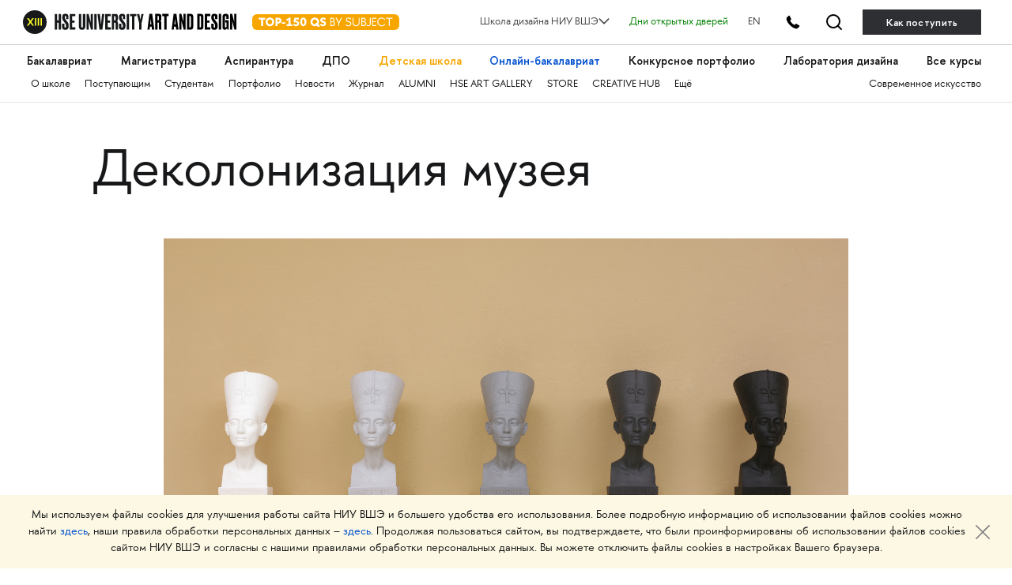

--- FILE ---
content_type: image/svg+xml
request_url: https://design.hse.ru/assets/new_hope_images/tg_white-4b10cdc74758391019c00bd383a5c47fbbe7fe260c2e973057c7ccbfc5a89945.svg
body_size: 631
content:
<svg width="24" height="20" viewBox="0 0 24 20" fill="none" xmlns="http://www.w3.org/2000/svg">
<path d="M22.2162 0.0780746L0.504292 8.53899C-0.198962 8.81307 -0.156358 9.82225 0.567557 10.036L6.0848 11.6652L8.14383 18.1987C8.35892 18.8812 9.22376 19.0881 9.72439 18.5769L12.5769 15.6643L18.1739 19.7726C18.8589 20.2754 19.8343 19.9018 20.0082 19.0702L23.7152 1.34744C23.8967 0.479323 23.0426 -0.24395 22.2162 0.0780746ZM19.4941 4.0112L9.40906 12.9294C9.30854 13.0183 9.24456 13.1414 9.2296 13.2748L8.84132 16.7264C8.82863 16.839 8.67111 16.8539 8.63749 16.7457L7.03997 11.5981C6.9668 11.3624 7.0622 11.1071 7.27187 10.977L19.1813 3.59071C19.4552 3.42072 19.7356 3.79775 19.4941 4.0112Z" fill="white"/>
</svg>
